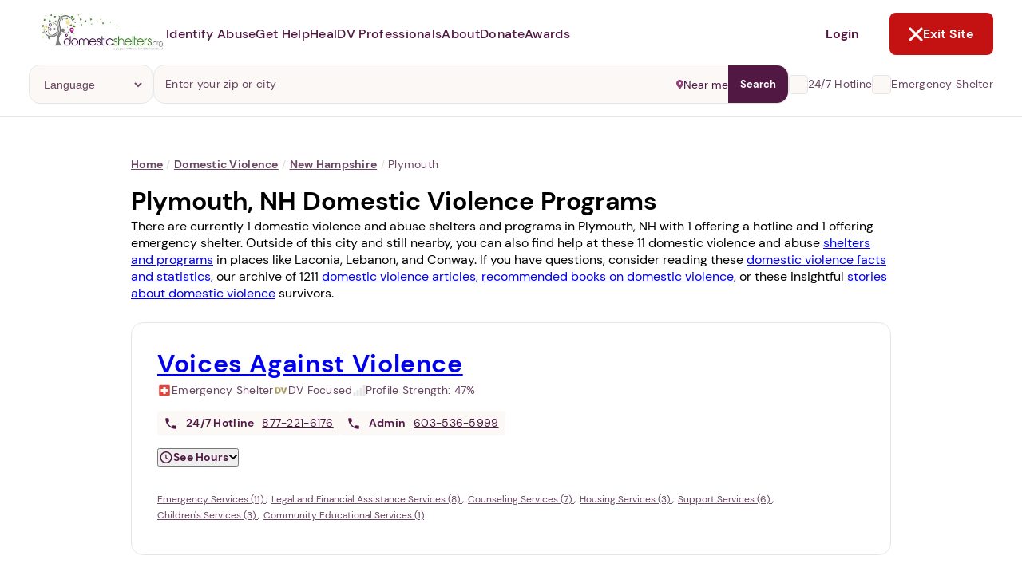

--- FILE ---
content_type: image/svg+xml
request_url: https://d177u6cr05yfp1.cloudfront.net/production/vite/assets/location-pin-CjL-eawx.svg
body_size: 515
content:
<svg width="9" height="12" viewBox="0 0 9 12" fill="none" xmlns="http://www.w3.org/2000/svg">
<path d="M4.5 0C2.01214 0 0 1.878 0 4.2C0 5.244 0.321428 6.222 0.906428 7.104C1.51714 8.028 2.32071 8.82 2.93786 9.744C3.24 10.194 3.45857 10.614 3.69 11.1C3.85714 11.43 3.99214 12 4.5 12C5.00786 12 5.14286 11.43 5.30357 11.1C5.54143 10.614 5.75357 10.194 6.05571 9.744C6.67286 8.826 7.47643 8.034 8.08714 7.104C8.67857 6.222 9 5.244 9 4.2C9 1.878 6.98786 0 4.5 0ZM4.5 5.85C3.61286 5.85 2.89286 5.178 2.89286 4.35C2.89286 3.522 3.61286 2.85 4.5 2.85C5.38714 2.85 6.10714 3.522 6.10714 4.35C6.10714 5.178 5.38714 5.85 4.5 5.85Z" fill="#8F417A"/>
</svg>
